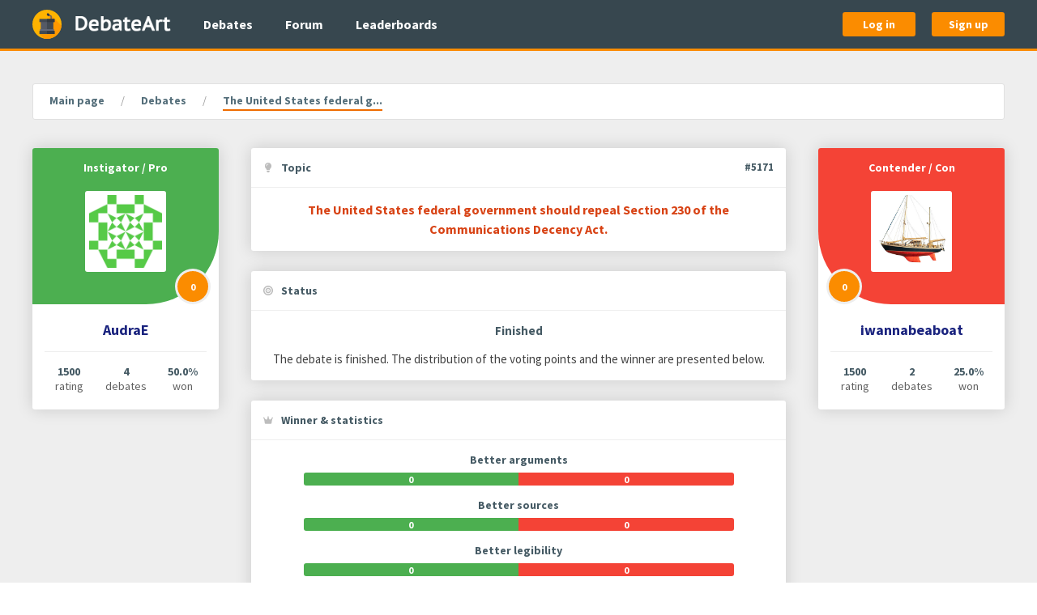

--- FILE ---
content_type: text/html; charset=utf-8
request_url: https://www.debateart.com/debates/5171-the-united-states-federal-government-should-repeal-section-230-of-the-communications-decency-act
body_size: 22544
content:
<!DOCTYPE html>
<html lang="en">
  <head>
    <meta charset="utf-8">
    <meta name="viewport" content="width=device-width, initial-scale=1.0, maximum-scale=1">


    <title> The United States federal government should repeal Section 230 of the Communications Decency Act. </title>

      <meta name="description" content="Engage your inner lawyer :)  Social media companies are not currently responsible for their user&#39;s posts. Should they be?">

<meta content="B15fUw8wOS4DQgUgXyBhbAEHLSF0MSNzWim6NrcJjsqPhgV92AwSFTZK" name="csrf-token">





    <link rel="stylesheet" href="/css/main-43dab9dac42965f78698ae893e23090e.css?vsn=d">

    <link rel="apple-touch-icon" sizes="180x180" href="/apple-touch-icon-036f5499fd814a3ec746362065507e44.png?vsn=d">
    <link rel="icon" type="image/png" sizes="32x32" href="/favicon-32x32-833a71dbd46a3a88ebc53ef9b92c4464.png?vsn=d">
    <link rel="icon" type="image/png" sizes="16x16" href="/favicon-16x16-cb8816d658c86e815b9cb7027ecb1c85.png?vsn=d">
    <link rel="manifest" href="/webmanifest-88c6f1dcfbdd91dedaa5de14d5673c29.json?vsn=d">
    <link rel="mask-icon" href="/safari-pinned-tab-c743b3efb912fd1a8fd8e6bcd7f3d211.svg?vsn=d" color="#37474f">
    <link rel="shortcut icon" href="/favicon.ico" type="image/x-icon">
    <meta name="msapplication-TileColor" content="#37474f">
    <meta name="msapplication-TileImage" content="/mstile-150x150-446180539434e1ae3a85d444d2555248.png?vsn=d">
    <meta name="theme-color" content="#37474f">
<meta content="236636366955918" property="fb:app_id"><meta content="2141956212722125" property="fb:pages"><meta content="Engage your inner lawyer :)  Social media companies are not currently responsible for their user&#39;s posts. Should they be?" property="og:description"><meta content="/images/social-sharing/debateart-5361afc372cb60a4e29a559243209d30.jpg?vsn=d" property="og:image"><meta content="DebateArt.com" property="og:image:alt"><meta content="1875" property="og:image:height"><meta content="image/jpeg" property="og:image:type"><meta content="1875" property="og:image:width"><meta content="en_EN" property="og:locale"><meta content="DebateArt.com" property="og:site_name"><meta content="The United States federal government should repeal Section 230 of the Communications Decency Act." property="og:title"><meta content="website" property="og:type"><meta content="https://www.debateart.com/debates/5171-the-united-states-federal-government-should-repeal-section-230-of-the-communications-decency-act" property="og:url"><meta content="summary" property="twitter:card"><meta content="@DebateArt" property="twitter:creator"><meta content="Engage your inner lawyer :)  Social media companies are not currently responsible for their user&#39;s posts. Should they be?" property="twitter:description"><meta content="/images/social-sharing/debateart-5361afc372cb60a4e29a559243209d30.jpg?vsn=d" property="twitter:image"><meta content="@DebateArt" property="twitter:site"><meta content="The United States federal government should repeal Section 230 of the Communications Decency Act." property="twitter:title">


    <script defer src="/js/main-90e0d2a0056268d1909cd93b0af52358.js?vsn=d"></script>
    <script> </script> <!-- It prevents CSS transitions from triggering on page load, fuck knows why -->
  </head>

  <body class="" itemscope itemtype="http://schema.org/WebPage">
<header class="main-header">
  <div class="base-container">
    <div class="main-header__content">
      <a href="/" class="main-header__logo-link" title="Go to main page" aria-label="Go to main page">
        <img src="/images/logos/witness-97e89c0159dd49799b40cdc4204b016d.svg?vsn=d" class="main-header__logo-icon-image" alt="Witness stand">

        <img src="/images/logos/debate-art-bdbdabf603b44edec89b19a40f6c481a.png?vsn=d" class="main-header__logo-text-image" alt="DebateArt">
      </a>

      <nav class="main-header__nav-links">
        <ul class="main-header__nav-links-list">
          <li>
            <a href="/debates" class="main-header__nav-link">
              Debates
            </a>
          </li>

          <li>
            <a href="/forum" class="main-header__nav-link">
              Forum
            </a>
          </li>

          <li>
            <a href="/leaderboard/debates" class="main-header__nav-link">
              Leaderboards
            </a>
          </li>
        </ul>
      </nav>

        <div class="main-header__auth-buttons">
          <a href="/auth/login" class="button main-header__auth-button">
            Log in
          </a>

          <a href="/auth/sign-up" class="button main-header__auth-button">
            Sign up
          </a>
        </div>

      <div class="main-header__offcanvas-toggle">
        <a data-uk-navbar-toggle-icon data-uk-toggle class="main-header__offcanvas-toggle-link uk-navbar-toggle" href="#main-offcanvas" aria-label="Open hidden navigation">
        </a>
      </div>
    </div>
  </div>
</header>
<div id="main-offcanvas" class="main-offcanvas uk-offcanvas" data-uk-offcanvas="overlay: true; mode: push">
  <div class="uk-offcanvas-bar">
    <nav class="main-offcanvas__nav-links">
      <ul class="main-offcanvas__nav-links-list">
        <li class="main-offcanvas__nav-links-list-header">
          General
        </li>

        <li>
<a class="main-offcanvas__nav-link" href="/">
<svg aria-hidden="true" class="main-offcanvas__nav-link-icon" role="img"><use href="/images/font-awesome/solid-0e5db3f20896c591146c801e1871f219.svg?vsn=d#house"></use></svg>
            Home
</a>
        </li>

        <li>
<a class="main-offcanvas__nav-link" href="/debates">
<svg aria-hidden="true" class="main-offcanvas__nav-link-icon" role="img"><use href="/images/font-awesome/solid-0e5db3f20896c591146c801e1871f219.svg?vsn=d#comments"></use></svg>
            Debates
</a>
        </li>

        <li>
<a class="main-offcanvas__nav-link" href="/forum">
<svg aria-hidden="true" class="main-offcanvas__nav-link-icon" role="img"><use href="/images/font-awesome/solid-0e5db3f20896c591146c801e1871f219.svg?vsn=d#align-left"></use></svg>
            Forum
</a>
        </li>

        <li>
<a class="main-offcanvas__nav-link" href="/leaderboard/debates">
<svg aria-hidden="true" class="main-offcanvas__nav-link-icon" role="img"><use href="/images/font-awesome/solid-0e5db3f20896c591146c801e1871f219.svg?vsn=d#chart-line"></use></svg>
            Leaderboards
</a>
        </li>
      </ul>

        <ul class="main-offcanvas__nav-links-list">
          <li class="main-offcanvas__nav-links-list-header">
            Authentication
          </li>

          <li>
<a class="main-offcanvas__nav-link" href="/auth/login">
<svg aria-hidden="true" class="main-offcanvas__nav-link-icon" role="img"><use href="/images/font-awesome/solid-0e5db3f20896c591146c801e1871f219.svg?vsn=d#right-to-bracket"></use></svg>
              Log in
</a>
          </li>

          <li>
<a class="main-offcanvas__nav-link" href="/auth/sign-up">
<svg aria-hidden="true" class="main-offcanvas__nav-link-icon" role="img"><use href="/images/font-awesome/solid-0e5db3f20896c591146c801e1871f219.svg?vsn=d#user-plus"></use></svg>
              Sign up
</a>
          </li>
        </ul>

    </nav>
  </div>
</div>


    <main class="main-content ">
      <div class="base-container">
<nav class="breadcrumbs" aria-label="Breadcrumb">
  <ul itemscope itemprop="breadcrumb" itemtype="https://schema.org/BreadcrumbList" class="breadcrumbs__list">

      <li itemscope itemprop="itemListElement" itemtype="https://schema.org/ListItem" class="breadcrumbs__list-item">

          <a href="/" itemprop="item" class="breadcrumbs__link breadcrumbs__object">
            <span itemprop="name">Main page</span>
          </a>

        <meta itemprop="position" content="1">
      </li>

      <li itemscope itemprop="itemListElement" itemtype="https://schema.org/ListItem" class="breadcrumbs__list-item">

          <a href="/debates" itemprop="item" class="breadcrumbs__link breadcrumbs__object">
            <span itemprop="name">Debates</span>
          </a>

        <meta itemprop="position" content="2">
      </li>

      <li itemscope itemprop="itemListElement" itemtype="https://schema.org/ListItem" class="breadcrumbs__list-item">

          <span itemprop="name" class="breadcrumbs__text breadcrumbs__object">
The United States federal g...
          </span>

        <meta itemprop="position" content="3">
      </li>

  </ul>
</nav>
<div class="debate-show">
  <div class="debate-show__details">


<div class="debate-show__participant debate-show__participant--left debate-show__participant--pro">
  <div class="debate-show__participant-top">
    <div class="debate-show__participant-position">
Instigator / Pro
    </div>

    <div class="debate-show__participant-avatar">
      <a href="/members/AudraE" class="debate-show__participant-avatar-link" aria-label="Go to instigator's profile page">
<img alt="AudraE&#39;s avatar" class="debate-show__participant-avatar-image" src="https://secure.gravatar.com/avatar/8a6f99e49786089d365a175e15d3e92a?s=400&amp;d=identicon">
      </a>
    </div>

      <div class="debate-show__participant-points-wrap">
        <div class="debate-show__participant-points" data-uk-tooltip="The total number of received voting points">
0
        </div>
      </div>

  </div>

  <div class="debate-show__participant-body">
    <div class="debate-show__participant-username">
      <a href="/members/AudraE" class="debate-show__participant-username-link">
AudraE
      </a>
    </div>

    <div class="debate-show__participant-stats">
      <div class="debate-show__participant-stats-item">
        <div class="debate-show__participant-stats-number">
1500
        </div>

        <div class="debate-show__participant-stats-text">
          rating
        </div>
      </div>

      <div class="debate-show__participant-stats-item">
        <div class="debate-show__participant-stats-number">
4
        </div>

        <div class="debate-show__participant-stats-text">
          debates
        </div>
      </div>

      <div class="debate-show__participant-stats-item">
        <div class="debate-show__participant-stats-number">
50.0%
        </div>

        <div class="debate-show__participant-stats-text">
          won
        </div>
      </div>
    </div>
  </div>
</div>
    <div class="debate-show__state">
<div class="debate-show__topic debate-show__state-box">
  <div class="debate-show__state-box-header debate-show__state-box-item">
<svg aria-hidden="true" class="debate-show__state-box-header-icon" role="img"><use href="/images/font-awesome/solid-0e5db3f20896c591146c801e1871f219.svg?vsn=d#lightbulb"></use></svg>
    <div class="debate-show__state-box-header-text">
      Topic
    </div>

      <a href="/debates/5171-the-united-states-federal-government-should-repeal-section-230-of-the-communications-decency-act" rel="nofollow" class="debate-show__topic-number" title="Debate's number">
#5171
      </a>

  </div>

  <div class="debate-show__state-box-body">
    <h1 class="debate-show__topic-text debate-show__state-box-item">
The United States federal government should repeal Section 230 of the Communications Decency Act.
    </h1>
  </div>
</div>

<div class="debate-show__status debate-show__state-box">
  <div class="debate-show__state-box-header debate-show__state-box-item">
<svg aria-hidden="true" class="debate-show__state-box-header-icon" role="img"><use href="/images/font-awesome/solid-0e5db3f20896c591146c801e1871f219.svg?vsn=d#bullseye"></use></svg>
    <div class="debate-show__state-box-header-text">
      Status
    </div>
  </div>

  <div class="debate-show__state-box-body">
    <div class="debate-show__status-name debate-show__state-box-item">
Finished
    </div>

    <p class="debate-show__status-description debate-show__state-box-item">
The debate is finished. The distribution of the voting points and the winner are presented below.
    </p>




  </div>
</div>

<div class="debate-show__winner debate-show__state-box">
  <div class="debate-show__state-box-header debate-show__state-box-item">
<svg aria-hidden="true" class="debate-show__state-box-header-icon" role="img"><use href="/images/font-awesome/solid-0e5db3f20896c591146c801e1871f219.svg?vsn=d#crown"></use></svg>
    <div class="debate-show__state-box-header-text">
      Winner & statistics
    </div>
  </div>

  <div class="debate-show__state-box-body">
    <div class="debate-show__winner-bars debate-show__state-box-item">


        <div class="debate-show__winner-bar">
          <div class="debate-show__winner-bar-label">
Better arguments
          </div>


          <div class="debate-show__winner-bar-strip">
            <div class="debate-show__winner-bar-strip-part debate-show__winner-bar-strip-part--left debate-show__winner-bar-strip-part--pro" style="flex-basis: 50%">
0
            </div>

            <div class="debate-show__winner-bar-strip-part debate-show__winner-bar-strip-part--right debate-show__winner-bar-strip-part--con" style="flex-basis: 50%">
0
            </div>
          </div>
        </div>


        <div class="debate-show__winner-bar">
          <div class="debate-show__winner-bar-label">
Better sources
          </div>


          <div class="debate-show__winner-bar-strip">
            <div class="debate-show__winner-bar-strip-part debate-show__winner-bar-strip-part--left debate-show__winner-bar-strip-part--pro" style="flex-basis: 50%">
0
            </div>

            <div class="debate-show__winner-bar-strip-part debate-show__winner-bar-strip-part--right debate-show__winner-bar-strip-part--con" style="flex-basis: 50%">
0
            </div>
          </div>
        </div>


        <div class="debate-show__winner-bar">
          <div class="debate-show__winner-bar-label">
Better legibility
          </div>


          <div class="debate-show__winner-bar-strip">
            <div class="debate-show__winner-bar-strip-part debate-show__winner-bar-strip-part--left debate-show__winner-bar-strip-part--pro" style="flex-basis: 50%">
0
            </div>

            <div class="debate-show__winner-bar-strip-part debate-show__winner-bar-strip-part--right debate-show__winner-bar-strip-part--con" style="flex-basis: 50%">
0
            </div>
          </div>
        </div>


        <div class="debate-show__winner-bar">
          <div class="debate-show__winner-bar-label">
Better conduct
          </div>


          <div class="debate-show__winner-bar-strip">
            <div class="debate-show__winner-bar-strip-part debate-show__winner-bar-strip-part--left debate-show__winner-bar-strip-part--pro" style="flex-basis: 50%">
0
            </div>

            <div class="debate-show__winner-bar-strip-part debate-show__winner-bar-strip-part--right debate-show__winner-bar-strip-part--con" style="flex-basis: 50%">
0
            </div>
          </div>
        </div>

    </div>

    <p class="debate-show__winner-pretext debate-show__state-box-item">
After not so many votes...
    </p>

    <div class="debate-show__winner-name debate-show__state-box-item">
      <div class="debate-show__winner-name-text">
It&#39;s a tie!
      </div>
    </div>
  </div>
</div>



<div class="debate-show__tags debate-show__state-box">
  <div class="debate-show__state-box-header debate-show__state-box-item">
<svg aria-hidden="true" class="debate-show__state-box-header-icon" role="img"><use href="/images/font-awesome/solid-0e5db3f20896c591146c801e1871f219.svg?vsn=d#tag"></use></svg>
    <div class="debate-show__state-box-header-text">
      Tags
    </div>
  </div>

  <div class="debate-show__state-box-body">
    <div class="debate-show__state-box-item debate-show__tags-list">

        <div class="debate-show__tags-item">
          <a class="debate-show__tags-link" href="/tags/443-laws/debates" title="Show information about this tag">
laws
          </a>
        </div>

        <div class="debate-show__tags-item">
          <a class="debate-show__tags-link" href="/tags/1934-public-policy/debates" title="Show information about this tag">
public policy
          </a>
        </div>

        <div class="debate-show__tags-item">
          <a class="debate-show__tags-link" href="/tags/2845-freedom-of-speech/debates" title="Show information about this tag">
freedom of speech
          </a>
        </div>

        <div class="debate-show__tags-item">
          <a class="debate-show__tags-link" href="/tags/10189-social-media/debates" title="Show information about this tag">
Social Media
          </a>
        </div>

    </div>
  </div>
</div>


<div class="debate-show__params debate-show__state-box debate-show__state-box--compressed">
  <div class="debate-show__state-box-header debate-show__state-box-item">
<svg aria-hidden="true" class="debate-show__state-box-header-icon" role="img"><use href="/images/font-awesome/solid-0e5db3f20896c591146c801e1871f219.svg?vsn=d#circle-info"></use></svg>
    <div class="debate-show__state-box-header-text">
      Parameters
    </div>
  </div>

  <div class="debate-show__state-box-body">
    <dl>
      <div class="debate-show__params-item debate-show__state-box-item">
        <dt class="debate-show__params-item-name">
Publication date
        </dt>

        <dd class="debate-show__params-item-value">

<time datetime="2024-01-04T06:12:51Z">01.04.2024 06:12AM</time>

        </dd>
      </div>

      <div class="debate-show__params-item debate-show__state-box-item">
        <dt class="debate-show__params-item-name">
Last updated date
        </dt>

        <dd class="debate-show__params-item-value">
<time datetime="2024-01-20T09:44:29Z">01.20.2024 09:44AM</time>
        </dd>
      </div>

      <div class="debate-show__params-item debate-show__state-box-item">
        <dt class="debate-show__params-item-name">
Type
        </dt>

        <dd class="debate-show__params-item-value">
Standard
        </dd>
      </div>

      <div class="debate-show__params-item debate-show__state-box-item">
        <dt class="debate-show__params-item-name">
Number of rounds
        </dt>

        <dd class="debate-show__params-item-value">
3
        </dd>
      </div>

      <div class="debate-show__params-item debate-show__state-box-item">
        <dt class="debate-show__params-item-name">
Time for argument
        </dt>

        <dd class="debate-show__params-item-value">
Twelve hours
        </dd>
      </div>

      <div class="debate-show__params-item debate-show__state-box-item">
        <dt class="debate-show__params-item-name">
Max argument characters
        </dt>

        <dd class="debate-show__params-item-value">
6,000
        </dd>
      </div>

      <div class="debate-show__params-item debate-show__state-box-item">
        <dt class="debate-show__params-item-name">
Voting period
        </dt>

        <dd class="debate-show__params-item-value">
Two weeks
        </dd>
      </div>

      <div class="debate-show__params-item debate-show__state-box-item">
        <dt class="debate-show__params-item-name">
Point system
        </dt>

        <dd class="debate-show__params-item-value">
Multiple criterions
        </dd>
      </div>

      <div class="debate-show__params-item debate-show__state-box-item">
        <dt class="debate-show__params-item-name">
Voting system
        </dt>

        <dd class="debate-show__params-item-value">
Open
        </dd>
      </div>

    </dl>
  </div>
</div>
    </div>



<div class="debate-show__participant debate-show__participant--right debate-show__participant--con ">
  <div class="debate-show__participant-top">
    <div class="debate-show__participant-position">
Contender / Con
    </div>

    <div class="debate-show__participant-avatar">

        <a href="/members/iwannabeaboat" class="debate-show__participant-avatar-link" aria-label="Go to contender's profile page">
<img alt="iwannabeaboat&#39;s avatar" class="debate-show__participant-avatar-image" src="https://files.debateart.com/profile_avatars/5790/fxev7ixvvbk23zdcc7wbec4exmz4xmhk.jpg">
        </a>

    </div>

      <div class="debate-show__participant-points-wrap">
        <div class="debate-show__participant-points" data-uk-tooltip="The total number of received voting points">
0
        </div>
      </div>

  </div>

  <div class="debate-show__participant-body">
    <div class="debate-show__participant-username">

        <a href="/members/iwannabeaboat" class="debate-show__participant-username-link">
iwannabeaboat
        </a>

    </div>

    <div class="debate-show__participant-stats">
      <div class="debate-show__participant-stats-item">
        <div class="debate-show__participant-stats-number">

1500

        </div>

        <div class="debate-show__participant-stats-text">
          rating
        </div>
      </div>

      <div class="debate-show__participant-stats-item">
        <div class="debate-show__participant-stats-number">

2

        </div>

        <div class="debate-show__participant-stats-text">
          debates
        </div>
      </div>

      <div class="debate-show__participant-stats-item">
        <div class="debate-show__participant-stats-number">

25.0%

        </div>

        <div class="debate-show__participant-stats-text">
          won
        </div>
      </div>
    </div>
  </div>
</div>
  </div>

  <div class="debate-show__main-content">
<div class="debate-show__description debate-show__state-box">
  <div class="debate-show__state-box-header debate-show__state-box-item">
<svg aria-hidden="true" class="debate-show__state-box-header-icon" role="img"><use href="/images/font-awesome/solid-0e5db3f20896c591146c801e1871f219.svg?vsn=d#align-justify"></use></svg>
    <div class="debate-show__state-box-header-text debate-show__state-box-header-text--wide">
      Description
    </div>
  </div>

  <div class="debate-show__state-box-body">

    <div class="debate-show__description-text debate-show__description-text--empty debate-show__state-box-item">

        <p> No information </p>

    </div>
  </div>
</div>

<ul class="debate-show__tabs" role="tablist" aria-label="Debate's content sections">
  <li class="debate-show__tab debate-show__tab--active" role="presentation">
    <a href="#" id="arguments-tab-link" class="debate-show__tab-link" data-tab="arguments" role="tab" rel="nofollow" aria-selected="true" aria-controls="arguments-tab-panel">
      Arguments (
      <span class="debate-show__tab-counter">
6
      </span>
      )
    </a>
  </li>

  <li class="debate-show__tab " role="presentation">
    <a href="#" id="comments-tab-link" class="debate-show__tab-link" data-tab="comments" role="tab" rel="nofollow" aria-selected="false" aria-controls="comments-tab-panel">
      Comments (
      <span class="debate-show__tab-counter">
8
      </span>
      )
    </a>
  </li>

  <li class="debate-show__tab " role="presentation">
    <a href="#" id="votes-tab-link" class="debate-show__tab-link" data-tab="votes" role="tab" rel="nofollow" aria-selected="false" aria-controls="votes-tab-panel">
      Votes (
      <span class="debate-show__tab-counter">
0
      </span>
      )
    </a>
  </li>
</ul>
    <div class="debate-show__tab-panels">

<div id="arguments-tab-panel" class="debate-show__tab-panel debate-show__tab-panel--active" role="tabpanel" aria-hidden="false" aria-labelledby="arguments-tab-link">

    <div class="debate-show__round">
      <div class="debate-show__round-label debate-show__round-label--1">
        Round 1
      </div>



  <div data-number="1" class="debate-show__argument debate-show__item ">
    <div class="debate-show__item-author">
      <div class="debate-show__item-author-avatar">
        <a href="/members/AudraE" class="debate-show__item-author-avatar-link" aria-label="Go to authors's profile page">
<img alt="AudraE&#39;s avatar" class="debate-show__item-author-avatar-image" src="https://secure.gravatar.com/avatar/8a6f99e49786089d365a175e15d3e92a?s=400&amp;d=identicon">
        </a>
      </div>

      <div class="debate-show__item-author-details">
        <div class="debate-show__item-author-username">
          <a href="/members/AudraE" class="debate-show__item-author-username-link">
AudraE
          </a>
        </div>

        <div class="debate-show__item-author-timestamp">
<time datetime="2024-01-04T18:39:47Z">01.04.2024 06:39PM</time>
        </div>
      </div>
    </div>

    <div class="debate-show__item-meta">
      <div class="debate-show__argument-role">
Pro
      </div>

      <a href="/debates/5171-the-united-states-federal-government-should-repeal-section-230-of-the-communications-decency-act?argument_number=1" rel="nofollow" class="debate-show__item-anchor" title="Link to this argument" aria-label="Link to argument number 1">
#1
      </a>
    </div>

      <div class="debate-show__argument-text">
<div>Please include all sources!!<br /></div><div><br /></div><div>I affirm the resolution<br /></div><div><br /></div><div><div><b>Contention one is holding corporations accountable.</b><br /></div><div><br /></div><div>Under Section 230, companies lack incentive for regulation. <a href="https://freedomhouse.org/article/qa-section-230-supreme-court-heres-why-matters-free-expression"><u>Funk 23</u></a> reports: “[Section 230] shields… sites hosting content from legal liability for most material created by users.”<br /></div><div><br /></div><div>This can be calamitous. <a href="https://www.warner.senate.gov/public/index.cfm/2021/2/warner-hirono-klobuchar-announce-the-safe-tech-act-to-reform-section-230"><u>Warner 21</u></a> explains, “Section 230 has provided a ‘Get Out of Jail Free’ card to …companies even as their sites are used by scam artists, … and violent extremists to cause damage and injury.”<br /></div><div><br /></div><div><b>(224) With that, subpoint A is deterring extremism.</b><br /></div><div><br /></div><div>As the use of social media has increased, so has terrorism. <a href="https://onlinewilder.vcu.edu/blog/political-extremism/"><u>VCU 23</u></a> finds, “incidents involving domestic terrorism [are] at a 25-year-high.” while social media has never been more prominent.<br /></div><div><br /></div><div>Social media fuels these activities. <a href="https://www.start.umd.edu/pubs/START_PIRUS_UseOfSocialMediaByUSExtremists_ResearchBrief_July2018.pdf"><u>Jensen 18</u></a>  writes, “social media played a role in the radicalization processes of nearly 90% of extremist.” “Up from a mere 8% in 2005” adds <a href="https://onlinewilder.vcu.edu/blog/political-extremism/"><u>VCU 23</u></a> <br /></div><div><br /></div><div><a href="http://uchicagogate.com/articles/2023/4/11/amending-section-230-reform-social-media-and-address-political-extremism/"><u>Sher 23</u></a> corroborates minimal government regulation of social media enables extremist ideologies, endangering millions of Americans.<br /></div><div><br /></div><div>They further “platforms like Facebook and Twitter involved in the process of instigating extremism evade legal responsibility by relying on Section 230”<br /></div><div><br /></div><div>Luckily, repealing solves. <a href="http://uchicagogate.com/articles/2023/4/11/amending-section-230-reform-social-media-and-address-political-extremism/"><u>Gate 23</u></a> continues, without Section 230, “The government would be able to prosecute companies with automated systems tied to acts of terrorism, [and] extremism.”<br /></div><div><br /></div><div>Additionally, widespread access to social media platforms provide ample opportunity for an increase of terrorism, not solely in the US, but worldwide, reports <a href="https://www.ojp.gov/ncjrs/virtual-library/abstracts/role-social-media-evolution-al-qaeda-inspired-terrorism"><u>OJP 17.</u></a><br /></div><div><br /></div><div>Increasing terrorism is detrimental. <a href="https://www.visionofhumanity.org/maps/global-terrorism-index/#/"><u>VH 22</u></a> found, terrorism “Attacks have become more deadly with the lethality rising by 26%.”<br /></div><div><br /></div><div><a href="https://www.statista.com/statistics/202871/number-of-fatalities-by-terrorist-attacks-worldwide/"><u>SRD 23</u></a> adds that in 2021, nearly 24,000 people were killed by terrorists while another <a href="https://www.statista.com/statistics/250564/number-of-people-injured-due-to-terrorism/"><u>16,300</u></a> were injured. <br /></div><div><br /></div><div>Widespread terrorism decreases food security. <a href="https://www.visionofhumanity.org/global-terrorism-index-2023-key-findings-in-5-charts/"><u>GTI 23</u></a> found that 58% of the 830 million facing food insecurity live in the 20 countries most affected by terrorism.  <br /></div><div><br /></div><div><b>(167) Subpoint B is drug trafficking.</b><br /></div><div><br /></div><div><a href="https://americanaddictioncenters.org/drugs-on-social-media"><u>AAC 23</u></a> reports, “73% of people who report purchasing illegal drugs did so over social media apps.”<br /></div><div><br /></div><div><a href="https://www.washingtonpost.com/opinions/2021/10/27/amend-section-230-increase-social-medias-liability-drug-sales-their-platforms/"><u>Hohmann 21</u></a> adds, “Section 230…offer[s] platforms a haven for drug-trafficking.”<br /></div><div><br /></div><div>However, <a href="https://www.npr.org/2023/01/26/1151474285/social-media-platforms-face-pressure-to-stop-online-drug-dealers-who-target-kids"><u>Mann 23</u></a> finds “tech companies have been slow to use their technology to help law enforcement trying to catch drug dealers”<br /></div><div><br /></div><div>Moreover, <a href="https://docs.google.com/document/d/1x8s-WsDJ2a8Gx9eW2lwYpZDhvXQWJLKSYPar6O-AIHk/edit"><u>Bergman 23</u></a> furthers that “[D]rugs… promoted and sold on social media platforms…are often sold by cartels that substitute the drugs with deadly fentanyl without the buyer’s knowledge.”<br /></div><div><br /></div><div>The effect is deadly. <a href="https://www.nytimes.com/2022/05/19/health/pills-fentanyl-social-media.html"><u>Hoffman 22</u></a> reported “108,000 drug fatalities in the United States last year” due to tainted pills.<br /></div><div><br /></div><div>Overdosing furthers the drug trafficking detriment. The <a href="https://www.cdc.gov/nchs/hus/topics/drug-overdose-deaths.htm#:~:text=Drug%20overdose%20is%20a%20leading,2018%20(1%2C2)."><u>CDC</u></a> found “Drug overdose is a leading cause of … mortality in the United States” and “increase[ing] at an annual rate of 4%.” adds <a href="https://drugabusestatistics.org/"><u>NCDAS 23 </u></a><br /></div><div><br /></div><div>Affirming solves. <a href="https://www.manchin.senate.gov/newsroom/press-releases/01/30/2023/manchin-cornyn-reintroduce-bill-to-require-companies-report-illicit-online-drug-sales"><u>Manchin 23</u></a> explains, “holding… corporations …who enable these illicit drug marketplaces, are critical to preventing overdoses and stemming the flow of dangerous drugs into our communities.”<br /></div><div><br /></div><div><b>(227) Contention two is Bank Runs.</b><br /></div><div><br /></div><div><a href="https://www.wired.com/story/senators-warn-the-next-us-bank-run-could-be-rigged-russia-china/"><u>Lasalo 23</u></a> reports “US financial institutions could be vulnerable to social-media-induced bank runs…that… use misinformation and bots to…create chaos in the financial system.”<br /></div><div><br /></div><div>This has been seen historically. <a href="https://fortune.com/2023/05/02/did-twitter-cause-silicon-valley-bank-run-financial-panic-economists-research/"><u>Cookson 23</u></a> adds “economists who studied the tweets that predated the [Silicon Valley] bank run [found]... social media fuel[ed the] financial panic"<br /></div><div><br /></div><div><a href="https://www.bruegel.org/first-glance/fast-and-furious-how-digital-bank-runs-challenge-banking-crisis-rulebook"><u>Merler 23</u></a> finds, “Financial misinformation via social media has proved before to be a powerful crisis engine.”<br /></div><div><br /></div><div>They further, “in 2011, a…Twitter rumour triggered a bank run on Swedbank”<br /></div><div><br /></div><div><a href="https://siepr.stanford.edu/publications/policy-brief/fragile-why-more-us-banks-are-risk-run"><u>Standford 23</u></a> reports, “The recent rise in interest rates by the Federal Reserve has increased the fragility of the U.S. banking system to the point that a substantial number of institutions are at risk of failing”<br /></div><div><br /></div><div><a href="https://corporatefinanceinstitute.com/resources/economics/bank-run/"><u>Lip 23</u></a> explains, “When multiple banks are involved, it may create a cascading industry-wide panic that can lead to a financial crisis and economic recession.”<br /></div><div><br /></div><div>The effects of a recession would be detrimental. <a href="https://www.britannica.com/money/topic/great-recession"><u>Duignan 23</u></a> found that during the 2008 recession unemployment rose 5% while GDP declined by 4.3% causing 15.6 million to become unemployed, quantifies <a href="https://irle.berkeley.edu/publications/irle-policy-brief/the-great-recession-families-and-the-safety-net/"><u>Hinkley 18</u></a>.<br /></div><div><br /></div><div>Moreover, <a href="https://www.epi.org/news/prolonged-recession-pushes-more-people-into-poverty/#:~:text=The%20Census%20Bureau%20showed%20the,of%20those%20people%20were%20children."><u>EPI</u></a> corroborates “poverty rate rose[by] 3.7 million people.”<br /></div><div><br /></div><div>Additionally, like 08, the effects will be worldwide. According to <a href="https://blog.itreconomics.com/blog/how-bad-will-2024-recession-be"><u>ITR 23</u></a> “the 2024 recession will not be confined to the US… as the US is such a large part of the global economy.”<br /></div><div><br /></div><div><b>Thus I are proud to affirm.</b><br /></div></div><div><br /></div>
      </div>

  </div>




  <div data-number="2" class="debate-show__argument debate-show__item ">
    <div class="debate-show__item-author">
      <div class="debate-show__item-author-avatar">
        <a href="/members/iwannabeaboat" class="debate-show__item-author-avatar-link" aria-label="Go to authors's profile page">
<img alt="iwannabeaboat&#39;s avatar" class="debate-show__item-author-avatar-image" src="https://files.debateart.com/profile_avatars/5790/fxev7ixvvbk23zdcc7wbec4exmz4xmhk.jpg">
        </a>
      </div>

      <div class="debate-show__item-author-details">
        <div class="debate-show__item-author-username">
          <a href="/members/iwannabeaboat" class="debate-show__item-author-username-link">
iwannabeaboat
          </a>
        </div>

        <div class="debate-show__item-author-timestamp">
<time datetime="2024-01-05T06:39:17Z">01.05.2024 06:39AM</time>
        </div>
      </div>
    </div>

    <div class="debate-show__item-meta">
      <div class="debate-show__argument-role">
Con
      </div>

      <a href="/debates/5171-the-united-states-federal-government-should-repeal-section-230-of-the-communications-decency-act?argument_number=2" rel="nofollow" class="debate-show__item-anchor" title="Link to this argument" aria-label="Link to argument number 2">
#2
      </a>
    </div>

      <div class="debate-show__argument-text">
<div>I negate the resolution.<br /></div><div><br /></div><div>Order is fw, my case, then my opponents case. </div><div><br /></div><div><b>Framework</b><br /></div><div><br /></div><div>Utilitarianism - The winner of this round should be the case that maximizes the greatest amount of good for the greatest amount of people. This should provide a fair way to weigh each case.<br /></div><div><br /></div><div><b><i>Con Case</i></b><br /></div><div><br /></div><div>A repeal of section 230 will lead to two possible reactions from the court system and social media companies, under-moderation, and over-moderation. </div><div><br /></div><div><b>Contention one is under-moderation</b><br /></div><div><br /></div><div><a href="https://www.brookings.edu/articles/interpreting-the-ambiguities-of-section-230/" target="_blank" rel="nofollow noopener noreferrer ugc">Rozenshtein 23</a><b> </b>finds that prior to Section 230, in the case <i>Stratton Oakmont, Inc. v. Prodigy, </i>a court found the Money Talk board liable for user generated content, because it excercised editorial control over the content of the messages posted on the platform. It was clear that Stratton Oakmont perversely incentivized platforms not to moderate content, since it was Prodigy’s decision to moderate some content that led the court to hold it liable as a publisher for any content it allowed to remain on its platform.<br /></div><div><br /></div><div><a href="https://www.technologyreview.com/2023/02/01/1067520/supreme-court-section-230-gonzalez-reddit/" target="_blank" rel="nofollow noopener noreferrer ugc">Ryan-Mosley 23</a> furthers if Section 230 is repealed or reinterpreted individual users of sites may suddenly be liable for run-of-the-mill content moderation. <br /></div><div><br /></div><div>Community moderation is essential to platforms like Reddit and Wikipedia. In an <a href="https://www.supremecourt.gov/DocketPDF/21/21-1333/252719/20230119161248736_21-1333bsacWikimediaFoundation.pdf" target="_blank" rel="nofollow noopener noreferrer ugc">amicus brief</a> to the Supreme Court, wikimedia writes that Wikipedia . . . simply could notexist without Section 230.<br /></div><div><br /></div><div>Undermoderation could lead to an increase in extremism, while destroying community moderation can destroy platforms like Reddit and Wikipedia that rely on allowing users to create their own spaces. </div><div><br /></div><div><b>Contention two is over-moderation</b><br /></div><div><br /></div><div>The alternative for social media platforms to allowing users free reign over the content they post is to overmoderate. <br /></div><div><div><br /></div><div>Opening up social media platforms to litigation from user generated content will incentivize companies to delete potentially objectionable content with a broad brush. <a href="https://www.thefire.org/news/why-repealing-or-weakening-section-230-very-bad-idea" target="_blank" rel="nofollow noopener noreferrer ugc">Fire 23</a> finds repealing or undermining Section 230 would lead only to <i>less </i>expressive freedom and viewpoint diversity online — to the detriment of us all.</div></div><div><br /></div><div><i><b>Pro Case</b></i><br /></div><div><br /></div><div><b>Contention one subpoint A: Deterring extremism</b><br /></div><div><br /></div><div>1.Turn the contention, as platforms that choose to not moderate at all will avoid liability for allowing extremism to fester. <br /></div><div><br /></div><div>2. State legislatures are attempting to regulate the internet, determining what is extremism, and what is censorship. <a href="https://www.politico.com/news/2022/07/01/social-media-sweeps-the-states-00043229#:~:text=Two%20of%20those%20have%20become,companies%20from%20restricting%20online%20viewpoints" target="_blank" rel="nofollow noopener noreferrer ugc">Kern 2023</a> finds that State legislators have introduced more than 100 bills in the past year aiming to regulate how social media companies handle posts. Texas passed a bill aimed at preventing users from censoring users viewpoints.<br /></div><div><br /></div><div>Kern furthers that Blue states are joining the trend as well, though Democrats’ emphasis is pressing social media companies to establish policies for reporting hate speech, violent content and misinformation. <br /></div><div><div><br /></div></div><div>Section 230 serves as a shield for social media companies against this kind of legislation. A repeal of section 230 may lead to a patchwork of laws where Democrats seek to push for higher moderation, and republicans attempt to "ban censorship". The resulting fractured internet will lead to more polarization and partisanship. <br /></div><div><br /></div><div><b>Contention one subpoint B: Drug Trafficking</b><br /></div><div><br /></div><div>1. For platforms that choose to undermoderate, turn the contention, as the supply of drugs on social media will increase due to lack of moderation.<br /></div><div><br /></div><div>2. Giving more tools to police to bust drug dealers leads to more overdoses. <a href="https://www.statnews.com/2023/06/13/opioid-deaths-double-after-drug-arrests/" target="_blank" rel="nofollow noopener noreferrer ugc">Facher 2023</a> paradoxically finds that in the week following a major opioid bust, fatal overdoses in the same neighborhood doubled. When police officers arrest drug dealers customers find other dealers which sell drugs that contain higher levels of fentanyl or new adulterants altogether, like <a href="https://www.statnews.com/2023/04/12/xylazine-tranq-opioids-emerging-drug-threat/">xylazine</a> or lidocaine.<br /></div><div><br /></div><div><b>Contention two: Bank runs</b><br /></div><div><br /></div><div>1. For platforms that choose to undermoderate, turn the contention due to a decrease in moderation.<br /></div><div><br /></div><div>2. For platforms that choose to over-moderate, reducing bank runs may prove difficult. Regarding Silicon Valley Bank, <a href="https://fortune.com/2023/05/02/did-twitter-cause-silicon-valley-bank-run-financial-panic-economists-research/" target="_blank" rel="nofollow noopener noreferrer ugc">Cookson 2023</a> finds that SVB had weak balance sheets. Social media platform users pointing that out isn't misinformation, and social media companies wouldn't be held liable for a crime that wasn't commited. <a href="https://www.bruegel.org/first-glance/fast-and-furious-how-digital-bank-runs-challenge-banking-crisis-rulebook" target="_blank" rel="nofollow noopener noreferrer ugc">Merler 2023</a> points to a key difficulty in handling bank runs broadly, stating: Because they had to be dealt with in such haste, authorities took problematic decisions. There's no reason to believe the same issue would not apply to social media regulation. <br /></div><div><br /></div><div><br /></div><div><br /></div>
      </div>

  </div>

    </div>

    <div class="debate-show__round">
      <div class="debate-show__round-label debate-show__round-label--2">
        Round 2
      </div>



  <div data-number="3" class="debate-show__argument debate-show__item ">
    <div class="debate-show__item-author">
      <div class="debate-show__item-author-avatar">
        <a href="/members/AudraE" class="debate-show__item-author-avatar-link" aria-label="Go to authors's profile page">
<img alt="AudraE&#39;s avatar" class="debate-show__item-author-avatar-image" src="https://secure.gravatar.com/avatar/8a6f99e49786089d365a175e15d3e92a?s=400&amp;d=identicon">
        </a>
      </div>

      <div class="debate-show__item-author-details">
        <div class="debate-show__item-author-username">
          <a href="/members/AudraE" class="debate-show__item-author-username-link">
AudraE
          </a>
        </div>

        <div class="debate-show__item-author-timestamp">
<time datetime="2024-01-05T17:51:02Z">01.05.2024 05:51PM</time>
        </div>
      </div>
    </div>

    <div class="debate-show__item-meta">
      <div class="debate-show__argument-role">
Pro
      </div>

      <a href="/debates/5171-the-united-states-federal-government-should-repeal-section-230-of-the-communications-decency-act?argument_number=3" rel="nofollow" class="debate-show__item-anchor" title="Link to this argument" aria-label="Link to argument number 3">
#3
      </a>
    </div>

      <div class="debate-show__argument-text">
<div><b>First on Utilitarianism.</b><br /></div><div><br /></div><div> This round should be evaluated as to whichever side provides more net benefits/harms. Whether or not those benefits/harms are to the people is up to the weighing/meta weighing interpretations.<br /></div><div><br /></div><div><b>First moderation as a whole:</b><br /></div><div><br /></div><div>Good moderation is possible:<b> </b><a href="https://docs.google.com/document/d/19TLy2cxsSbREtmqI1X99QzQW6p_xIcvvzzd4766FTDs/edit"><u>Wang 23</u></a> attests, “(AI)-based moderation systems have been [...] used by social media companies to identify and remove inappropriate user-generated content (e.g., misinformation) on their platforms. AI is a good way to make increased moderation possible. Money is <i>not</i> a problem in the case of moderation.<br /></div><div><div><div><div></div></div></div></div><div><br /></div><div><b>Next, under-moderation</b>. <br /></div><div><br /></div><div>Realize, as of right now, there is no moderation. Sites are allowed to run rampant, which end to their detriment. Look to our case, terrorism, drug trafficking, etc. We can see, in the NEG world, the status quo, the unenforced present does not work<br /></div><div><br /></div><div>In terms of Oakmont v. prodigy. That is irrelevant. The reason section 230 was created was for the moderation at the beginning of the internet and made to regulate at a time when Social media wasn't a huge deal. Now social media has never been more prominent. As long as that is true section 230 is outdated. These companies need to be moderated<br /></div><div><br /></div><div>When people know they can make a systemic change by targeting the root, the platform that's allowing the hate, they will fight back against it. Since the companies don't want to continuously get sued they will moderate.<br /></div><div><div><br /></div><div>Site like Wikipedia can absolutely exist, because correct moderation, will mean these people can be saved. <br /></div><div><br /></div><div><b>Now over-moderation</b><br /></div><div><br /></div><div>Now realize my oponent's are trying to paint this as black and white, either under or over moderation. This is not the case. Since based on the previous it is clear there won't be under-moderation, we look towards over-moderation.<br /></div><div><br /></div><div>This will not be an issue because sites are profit maximizing. While these places will of course moderate their site, they will have no need to over moderate because they will lose too many participants.<br /></div><div><br /></div><div>The point my opponents are trying to make is that it would be censoring free speech. However, remeber free speech does not apply to cases of harming others: <a href="https://hbr.org/2021/08/its-time-to-update-section-230"><u>Smith 21</u></a> of a Harvard review states “All of the duty-of-care proposals on the table today address content that is not protected by the First Amendment...There are no First Amendment protections for speech that induces harm." It is exactly the same as all other types of limitations on free speech. This is not over moderation but simply moderation.<br /></div><div><br /></div><div>Again on censorship/ over-moderation of marginalized voices: <b><b> </b></b><a href="https://www.theguardian.com/technology/2016/aug/31/the-irresponsibility-of-giant-tech-companies"><u>Joad 16</u></a> finds “[it would be] wrong to claim that giant technological corporations possess power that goes beyond the control of elected governments." At the end of the day the government will still decide and if it's harming speech or people they will not vote in their favor.<br /></div><div><br /></div><div>In the NEG world there is more censorship then the AFF will have: Censorship would be increased in the NEG world. <a href="https://docs.google.com/document/d/1lPg9xRU9BVqPP8XdfRRukVS4EMRlwUaMM805Wr0BOM4/edit"><u>Rodriguez 23</u></a> says, "Current content moderation systems already disproportionately silence Black people and other historically marginalized populations, even when they do not violate platform rules.” <br /></div><div><br /></div><div><a href="https://docs.google.com/document/d/13SE8A8IWUUNjEgba4QMQZlimthhCqtFcgfJbKJSe3I8/edit"><u>Mastantuono 23</u></a> announces, “Recent studies have linked the regular use of digital platforms with [...] diminished confidence in American democracy due to the proliferation of “fake news.” <br /></div><div><br /></div><div>When the choice is between a world in which people are plagued by excess terrorism and increased drug trafficking as well as plagued by the detriment of ever increasing bank runs killing the economy and risking a recession, it is clear the NEG world is providing far too many deaths and too much detriment.<br /></div><div><br /></div><div><b>Now onto the Pro case</b><br /></div><div><br /></div><div>1. First, They cannot just refuse to moderate because the constant lawsuits and copious amounts of money would lead to regulation and moderation. Next, realize the turn wasn't weighed and therefore cannot properly be evaluated in the round. We however, have the probability in this case because if a mother goes to a courtroom and says my child was killed due to illegal fentanyl from drug trafficking a judge will be likely to vote in their favor. As these complaints increase so too will the amount of money these companies own and it will become unsustainable for them.<br /></div><div><br /></div><div>2. Next, on state legislatures have not done enough. Section 230 is old, outdated, and not working (<a href="https://www.americanbar.org/groups/antitrust_law/resources/newsletters/section-230-stays-intact-for-now/"><u>Wang 23</u></a>) . Look to our entire case. The only solution is repealing section 230 and moderating.</div><div><br /></div><div>3a. On democrats. Realize that not everyone in our country is in a blue state. The split is ever-changing not static.<br /></div><div><br /></div><div>3b: on misinformation specifically. Realize that misinformation is still a huge problem. The regulations IN THE NEG WORLD have not worked, a repeal of section 230 is what changes that. <br /></div><div><br /></div><div>Polarization in the status quo had never been more of an issue, as long as this is the case, the internet is what unites. Both democrats and republicans are trying to create the best world. Without section 230, and with moderation, a SOLUTION in hand, that's when unity happens.<br /></div><div><br /></div><div><b>On Drug Trafficking:</b><br /></div><div><br /></div><div>1. First realize companies have themeans to stop illicit drug transactions via their platforms but choose not to due to section 230 (<a href="https://crsreports.congress.gov/product/pdf/IN/IN12062?fbclid=IwAR2EF_rOzVQcG65dobdLy4u4Lma_sYT9mX_uJrT7VT5r0qQP0NJ0s17dXBM"><u>CRS 22</u></a>) <br /></div><div><br /></div><div>2. Not true. Look to our case they will be forced to due to the costs associated with these lawsuits.<br /></div><div><br /></div><div>3.  Next turn their own response against them because the internet without moderation is what gives dealers more leeway. We need to crack down on it and since the internet is one of the most prominent places where these drugs are sold start there. Arresting and stopping the spread of these drug businesses are two sperate things. Due to declining advertisement, they have less customers. By arresting another will simply take his place.<br /></div><div><br /></div><div><b>Contention two: Bank runs</b><br /></div><div><br /></div><div>1. First remember there will be moderation.<br /></div><div><br /></div><div>2. Realize they fundamentally misunderstand what happened with bank runs. They spread misinformation which leads to bank runs. By curbing the flow of this misinformation, we are solving.<br /></div><div><b><br /></b></div><div><b>Thus we affirm.</b><br /></div><div><br /></div><div><br /></div><div><br /></div><div><br /></div><div><br /></div><div><br /></div><div><br /></div><div><br /></div><div><br /></div><div><br /></div><div><br /></div><div><br /></div><div><br /></div><div><br /></div></div><div><br /></div>
      </div>

  </div>




  <div data-number="4" class="debate-show__argument debate-show__item ">
    <div class="debate-show__item-author">
      <div class="debate-show__item-author-avatar">
        <a href="/members/iwannabeaboat" class="debate-show__item-author-avatar-link" aria-label="Go to authors's profile page">
<img alt="iwannabeaboat&#39;s avatar" class="debate-show__item-author-avatar-image" src="https://files.debateart.com/profile_avatars/5790/fxev7ixvvbk23zdcc7wbec4exmz4xmhk.jpg">
        </a>
      </div>

      <div class="debate-show__item-author-details">
        <div class="debate-show__item-author-username">
          <a href="/members/iwannabeaboat" class="debate-show__item-author-username-link">
iwannabeaboat
          </a>
        </div>

        <div class="debate-show__item-author-timestamp">
<time datetime="2024-01-05T22:00:48Z">01.05.2024 10:00PM</time>
        </div>
      </div>
    </div>

    <div class="debate-show__item-meta">
      <div class="debate-show__argument-role">
Con
      </div>

      <a href="/debates/5171-the-united-states-federal-government-should-repeal-section-230-of-the-communications-decency-act?argument_number=4" rel="nofollow" class="debate-show__item-anchor" title="Link to this argument" aria-label="Link to argument number 4">
#4
      </a>
    </div>

      <div class="debate-show__argument-text">
<div><div><div>My opponent is providing a broad strokes approach and telling you there will be surgical results. Online moderation will be unable to hit a goldilocks zone after section 230 is repealed, thus I negate. <br /></div><div><br /></div></div></div><div>Order will be framework, my case, then my opponents case<br /></div><div><br /></div><div><b>Framework</b><br /></div><div><br /></div><div>I agree to net benefits/harms. Our impacts are similar so there shouldn't be much disagreement on framework. <br /></div><div><br /></div><div><i><b>Con Case</b></i><br /></div><div><br /></div><div><b>On Moderation As a Whole</b><br /></div><div><br /></div><div>AI moderation is not yet developed enough to provide high-quality moderation. <br /></div><div><br /></div><div>1. At the same time that AI gets better at combatting disinformation, AI will get better at creating it. <a href="https://www.wired.com/story/fact-checkers-ai-chatgpt-misinformation/#:~:text=It%20has%20cut%20the%20time,the%20work%20we%20do%20today.%E2%80%9D" target="_blank" rel="nofollow noopener noreferrer ugc">Morrish 23</a> writes the race between fact-checkers and those they are checking on is an unequal one. The scale of what generative AI can produce, and the pace at which it can do so, means that this race is only going to get harder.<br /></div><div> <br /></div><div>2. AI has fundamental flaws that disqualify it from being able to fact check fully-automatically. Morrish 23 continues large language models cannot detect nuance in language and don’t know what facts are. LLMs also lack knowledge of day-to-day events, meaning they aren’t useful when fact-checking breaking news. <br /></div><div><br /></div><div>3. AI moderation may reproduce and amplify current biases and stereotypes. <a href="https://www.forbes.com/sites/forbestechcouncil/2023/03/06/the-supremacy-of-biases-in-ai/?sh=5a0555587f31" target="_blank" rel="nofollow noopener noreferrer ugc">Rzeszucinski 23</a> writes to be as robust as possible, the algorithm needs a vast amount of training data. Each different entry has the possibility to be profoundly biased. To perform mitigation on each of these would require an infinite amount of work.<br /></div><div><br /></div><div><b>On Under-moderation</b><br /></div><div><br /></div><div>Clearly moderation on the internet exists today. The website we're on right now is an example. <br /></div><div><br /></div><div>My opponent ignores Oakton v. Prodigy. Note that Oakton v. Prodigy was paired with <a href="https://law.justia.com/cases/federal/district-courts/FSupp/776/135/2340509/" target="_blank" rel="nofollow noopener noreferrer ugc">Cubby Inc. v. Compuserve</a> in which the court ruled that Compuserve could not be held liable for user generated content because Compuserve was a distributor. <a href="https://www.brookings.edu/articles/interpreting-the-ambiguities-of-section-230/" target="_blank" rel="nofollow noopener noreferrer ugc">Rozenshtein 23</a> writes In reaching this conclusion, the court emphasized that CompuServe did not review content before it was released on the forum and made available across CompuServe. <br /></div><div><br /></div><div>The pair of decisions provides a legal defence for companies that don't moderate their platform, while effectively punishing companies that do moderate. The cases are relevant because this is the legal world that we return to under a repeal of section 230. <br /></div><div><br /></div><div>Regarding community based moderation, extend Ryan-Mosley which finds that <i>users</i> of sites may be held liable for their content moderation decisions. If users get too scared of litigation to moderate platforms, sites like reddit and wikipedia will cease to exist. <a href="https://www.newscientist.com/article/2325828-reddit-moderators-do-3-4-million-worth-of-unpaid-work-each-year/" target="_blank" rel="nofollow noopener noreferrer ugc">Walker 2022</a> finds that the work done to moderate just 126 out of reddits 2.8 million subreddits represented $3.4 million worth of unpaid work, nearly 3% of the sites revenue. <br /></div><div><br /></div><div><b>On Over-moderation</b><br /></div><div><br /></div><div>The best argument for the risks of over-moderation is my opponent's own card.<br /></div><div><br /></div><div>There is no reason to believe that social media platforms would engage in careful moderation that protects free speech rights. <br /></div><div><br /></div><div>My opponent cites <a href="https://docs.google.com/document/d/1lPg9xRU9BVqPP8XdfRRukVS4EMRlwUaMM805Wr0BOM4/edit" target="_blank" rel="nofollow noopener noreferrer ugc">Rodriguez 2023</a>, which reads without Section 230, online platforms would minimize the risk of liability for illegal content by engaging in heavy-handed cost-effective censorship instead of carefully reviewing every piece of content.<br /></div><div><br /></div><div><a rel="nofollow noopener noreferrer ugc" target="_blank" href="https://docs.google.com/document/d/1lPg9xRU9BVqPP8XdfRRukVS4EMRlwUaMM805Wr0BOM4/edit">Rodriguez 2023</a> furthers that increased censorship by platforms seeking to evade liability would further silence diverse perspectives on important issues like racial and gender justice. We also noted that as we conduct more and more of our daily lives online, automated decision-making systems risk reproducing discrimination at scale.</div><div><br /></div><div><i><b>Pro Case</b></i><br /></div><div><br /></div><div><b>Deterring Extremism</b><br /></div><div><br /></div><div>Crossapply the reasoning of Cubby Inc v. Compuserve. Companies are incentivized not to moderate, because of court precedent that a lack of moderation provides a legal defense against liability. Probability weighing goes towards the CON side, because I have provided evidence of court precedent, whereas my opponent has provided a hypothetical.<br /></div><div><br /></div><div>On state legislature's, my opponent focuses on blue states that want to increase moderation, while ignoring red states that want to effectively ban moderation. Extend <a rel="nofollow noopener noreferrer ugc" target="_blank" href="https://www.politico.com/news/2022/07/01/social-media-sweeps-the-states-00043229#:~:text=Two%20of%20those%20have%20become,companies%20from%20restricting%20online%20viewpoints">Kern 2023</a> which finds that Texas passed a bill preventing social media from "censoring users viewpoints", making content moderation more difficult. This is part of a national trend, <a href="https://apnews.com/article/donald-trump-legislature-media-lawsuits-social-media-848c0189ff498377fbfde3f6f5678397" target="_blank" rel="nofollow noopener noreferrer ugc">Izaguirre 21</a> explains Republican state lawmakers are pushing for social media giants to face costly lawsuits for policing content on their websites, taking aim at a federal law that prevents internet companies from being sued for removing posts.<br /></div><div><br /></div><div>The split in how state legisatures handle content moderation will lead to more moderation in blue states, and less moderation in red states, leading to an increase in polarization.<br /></div><div><br /></div><div><b>Drug Trafficking</b><br /></div><div><br /></div><div>Again, crossapply the resaoning from Cubby Inc v. Compuserve. Some social media platforms will choose to not moderate as a legal shield. These platforms will lead to an expansion of drug markets, increasing supply.<br /></div><div><br /></div><div>At the same time, a repeal of section 230 will harm drug users by increasing overdoses. Extend <a rel="nofollow noopener noreferrer ugc" target="_blank" href="https://www.statnews.com/2023/06/13/opioid-deaths-double-after-drug-arrests/">Facher 2023</a>. Even if you don't buy that a repeal of Section 230 will lead to an increase in arrests, removing suppliers from platforms will have the same effect. Users won't be able to get drugs from suppliers they trust, and will be forced to turn to riskier suppliers to compensate. <br /></div><div><br /></div><div><b>Bank Runs</b><br /></div><div><br /></div><div>Crossapply Cubby Inc v. Compuserve. Misinformation will be allowed to prosper on sites that choose not to moderate as a legal shield. <br /></div><div><br /></div><div>My opponent only provided <i>one </i>example of a bankrun caused by misinformation. They provided no evidence of misinformation leading to the SVB collapse. Extend <a rel="nofollow noopener noreferrer ugc" target="_blank" href="https://www.bruegel.org/first-glance/fast-and-furious-how-digital-bank-runs-challenge-banking-crisis-rulebook">Merler 2023</a>  which explains that bank runs are difficult to handle, because they happen quickly. There's no reason to believe that social media companies will be able to quickly identify in real-time misinformation that may lead to risk of a bank run. <br /></div><div><br /></div>
      </div>

  </div>

    </div>

    <div class="debate-show__round">
      <div class="debate-show__round-label debate-show__round-label--3">
        Round 3
      </div>



  <div data-number="5" class="debate-show__argument debate-show__item ">
    <div class="debate-show__item-author">
      <div class="debate-show__item-author-avatar">
        <a href="/members/AudraE" class="debate-show__item-author-avatar-link" aria-label="Go to authors's profile page">
<img alt="AudraE&#39;s avatar" class="debate-show__item-author-avatar-image" src="https://secure.gravatar.com/avatar/8a6f99e49786089d365a175e15d3e92a?s=400&amp;d=identicon">
        </a>
      </div>

      <div class="debate-show__item-author-details">
        <div class="debate-show__item-author-username">
          <a href="/members/AudraE" class="debate-show__item-author-username-link">
AudraE
          </a>
        </div>

        <div class="debate-show__item-author-timestamp">
<time datetime="2024-01-06T02:00:45Z">01.06.2024 02:00AM</time>
        </div>
      </div>
    </div>

    <div class="debate-show__item-meta">
      <div class="debate-show__argument-role">
Pro
      </div>

      <a href="/debates/5171-the-united-states-federal-government-should-repeal-section-230-of-the-communications-decency-act?argument_number=5" rel="nofollow" class="debate-show__item-anchor" title="Link to this argument" aria-label="Link to argument number 5">
#5
      </a>
    </div>

      <div class="debate-show__argument-text">
<div><div><div><div>Their case, my case, weighing throughout<br /></div><div><br /></div></div><div><i><b>CON Case</b></i><br /></div></div><div><br /></div><div><b> Moderation As a Whole:</b><br /></div><div><br /></div><div><i>To summarize</i>: As of right now, moderation on public forums is terrible. Look towards any media site, TikTok, Facebook, Instagram, etc. whose rules clearly <u>state</u> they don't permit drug usage or showing on their sites, violence, etc. (<a href="https://www.tiktok.com/community-guidelines/en/regulated-commercial-activities/?enter_method=left_navigation\" target="_blank" rel="nofollow noopener noreferrer ugc">tiktok</a>)<br /></div><div><br /></div><div>But let's look at reality. Think about how many times you've seen a post about drugs, violent intention, hate speech, etc. These regulations aren't enforced and thus don't work. <b>The reason for this lack of enforcement lies in the fact that there is no reason these companies feel the NEED to enforce these rules. There are no penalties if they don't</b>. The <u>ONE</u> thing that would get these companies to moderate would the frivolous lawsuits associated with a repeal (<a href="https://www.techdirt.com/2021/01/04/60-minutes-episode-is-pure-misleading-moral-panic-about-section-230-blames-unrelated-issues-it/" target="_blank" rel="nofollow noopener noreferrer ugc">Masnick 21</a>)<br /></div><div><br /></div><div><b> AI: </b><br /></div><div><br /></div><div>The Morish 23 card specifically talks about fact checking AI which is different from regulation AI. The regulation AI is specifically used for taking down posts, and would never post anything, but work behind the scenes as an operator, thus not spreading disinformation either.<br /></div><div> <br /></div><div> AI knows a fact from opinion. If you feed sentences like 'cheetahs are the fastest land animal' and 'I like the color purple' AI would be able to tell which is fact/opinion. The problem is the nuances of language however, as AI inevitably advances, this becomes less of a problem. For perspective, practically no one ever got to use generative AI before 2021. Now ChatGPT and others like it are just at our fingertips. As the programs evolve and get more data, they become more accurate too(<a href="https://research.aimultiple.com/ai-improvement/#:~:text=Adding%20new%20and%20fresh%20data,is%20required%20to%20develop%20them." target="_blank" rel="nofollow noopener noreferrer ugc">Javid 24</a>). <b>Prioritize the long term here. <br /></b></div><div><b><br /></b></div><div><b>Bias: </b><br /></div><div><br /></div><div> AI isn't what's biased, it's the people<b>(</b><a href="https://medium.com/mit-media-lab/the-algorithms-arent-biased-we-are-a691f5f6f6f2" target="_blank" rel="nofollow noopener noreferrer ugc">Bahargava 18</a><b><a href="https://medium.com/mit-media-lab/the-algorithms-arent-biased-we-are-a691f5f6f6f2" target="_blank" rel="nofollow noopener noreferrer ugc"> </a>). </b>This is a systemic issue, and is persisted more by the current framework of section 230. By the incompetence of site's moderation it harms speech more than it helps. By providing a forum where hate speech isn't tolerated, it cracks down on the issue from the root.<br /></div><div><br /></div><div><b>Under-moderation:</b><br /></div><div><br /></div><div>I don't ignore Oakton v. Prodigy(look to my second argument on under-moderation) Again I'd reiterate, it's outdated at a time when social media and the types of chat forums where you can instantly see what others are posting and respond was not the case. Today with more people posting and commenting than ever, that's when action becomes imperative. This isn't the 1990s, the bills need to catch up.<br /></div><div><br /></div><div>There can't be parallels made to 1995 social media as access is far different. Where only 18 million(~6%) families had access to a household computer in 1995<a href="https://www.pewresearch.org/politics/1995/10/16/americans-going-online-explosive-growth-uncertain-destinations/" target="_blank" rel="nofollow noopener noreferrer ugc"> (PRC 95)</a>. In 2023 over 94% (~312 million) can access a household computer<a href="https://www.ibisworld.com/us/bed/percentage-of-households-with-at-least-one-computer/4068/#:~:text=The%20coronavirus%20pandemic%20has%20also,full%20saturation%20in%20American%20households." target="_blank" rel="nofollow noopener noreferrer ugc"> (IBIS 23</a>) The staggering difference alone says everything it needs to about this case's inadequacy at addressing the present. <br /></div><div><br /></div><div>You'd always prefer something to nothing, and now, something is a repeal. It is curbing terrorism, and drug trafficking which both run rampant in the status quo. As long as the framework of this is benefits/harms prefer action. Even if we say that sites will be under-moderated (which they won't) they cannot tell you how many people will be hurt, or what the true impact would be because if anything it would be minute. <br /></div><div><br /></div><div>Remember Walker 22 states that everything with the fear of litigation is in the status quo, not in a PRO world, the evidence just doesn't line up and contradicts my opponent's point.<br /></div><div><br /></div><div><b> Over-moderation:</b><br /></div><div><br /></div><div>There is no reason to believe that social media platforms would engage in careful moderation that protects free speech rights <u>NOW</u>, because they have no incentive. What's gone COLD CONCEDED throughout this entire round is that the reason for a lack of regulations because there is no reason for these sites to regulate. If they don't, they won't be sued, so what do they care. However, in the PRO world, where they're getting sued, they <u><b>HAVE </b></u>a reason and <u>that's</u> why they start.<br /></div><div><b><br /></b></div><div><b>On Rodriguez: </b><br /></div><div><br /></div><div>Remember what else they concede...It's not actually any censorship that isn't allowed already. It's all hate speech and illegal activity, and thus legal censorship (<a href="https://hbr.org/2021/08/its-time-to-update-section-230"><u>Smith 21</u></a>)<br /></div><div><br /></div><div><i><b>PRO Case</b></i><br /></div><div><br /></div><div><b>Deterring Extremism:</b><br /></div><div><br /></div><div>Look to above on moderation... Synopsis (companies don't want to moderate NOW. Without 230, when lawsuits occur, and they are forced to pay a lot more, THAT's where the incentive comes from) <br /></div><div><br /></div><div>The probability cannot go to my opponents because their case is outdated and the internet it much different. Instead, prefer our solvency of their probability, because not only is the internet different, but again they have not been able to provide a quantification for how many people the PRO world would be harming. <br /></div><div><br /></div><div>The framework says to focus on the benefits/harms, and clearly harms in the NEG world, terrorism, drug trafficking, and failing banks, harm, so prefer the benefits of PRO.<br /></div><div><br /></div><div>The point on red/blue states doesn't matter as we have already proven that what would be taken out is not censorship which has gone conceded, and therefore, does not fall under this, it's a wash and so is polarization because it relies on the censorship link.<br /></div><div><br /></div><div><b>Drug Trafficking:</b><br /></div><div><br /></div><div>Same as before on moderation.<br /></div><div><br /></div><div>There is nothing riskier than an online drug deal who you don't know. It is scientifically proven that the reason cyberbullying is so bad is because they don't seem real, same with buying online.  Stopping online selling solves for both of these issues. Online sellers are more likely, to add fentanyl into their drugs (see case), and deaths from this with the internet high have spiked. This was not the same when people had to buy in person, look to history.<br /></div><div><br /></div><div><b>Bank Runs:</b><br /></div><div><br /></div><div>Remember, misinformation is the status quo, the only way to combat is to repeal.<br /></div><div><br /></div><div>I have provided multiple look to case (Swedbank) Additionally in 2019, false information in a WhatsApp post led to a run on Metro Bank...Credit Suisse itself was taken on by the Reddit crowds in late 2022" <a href="https://www.bruegel.org/first-glance/fast-and-furious-how-digital-bank-runs-challenge-banking-crisis-rulebook#:~:text=In%20the%20midst%20of,run%20on%20Swedbank%20and%20SEB." target="_blank" rel="nofollow noopener noreferrer ugc">Merler 23</a><br /></div><div><br /></div><div>Due to severity, concessions, and adequate quantification, timeframe, and probability, it's clear the NEG world is providing the HARMS, and it's a clean vote for the PRO.<br /></div><div><br /></div><div>Thanks for the Debate! :)<br /></div><div><br /></div><div><br /></div><div><br /></div><div><br /></div><div><br /></div><div><br /></div><div><br /></div><div><br /></div><div><br /></div><div><br /></div><div><br /></div><div><br /></div></div><div><br /></div>
      </div>

  </div>




  <div data-number="6" class="debate-show__argument debate-show__item ">
    <div class="debate-show__item-author">
      <div class="debate-show__item-author-avatar">
        <a href="/members/iwannabeaboat" class="debate-show__item-author-avatar-link" aria-label="Go to authors's profile page">
<img alt="iwannabeaboat&#39;s avatar" class="debate-show__item-author-avatar-image" src="https://files.debateart.com/profile_avatars/5790/fxev7ixvvbk23zdcc7wbec4exmz4xmhk.jpg">
        </a>
      </div>

      <div class="debate-show__item-author-details">
        <div class="debate-show__item-author-username">
          <a href="/members/iwannabeaboat" class="debate-show__item-author-username-link">
iwannabeaboat
          </a>
        </div>

        <div class="debate-show__item-author-timestamp">
<time datetime="2024-01-06T09:44:29Z">01.06.2024 09:44AM</time>
        </div>
      </div>
    </div>

    <div class="debate-show__item-meta">
      <div class="debate-show__argument-role">
Con
      </div>

      <a href="/debates/5171-the-united-states-federal-government-should-repeal-section-230-of-the-communications-decency-act?argument_number=6" rel="nofollow" class="debate-show__item-anchor" title="Link to this argument" aria-label="Link to argument number 6">
#6
      </a>
    </div>

      <div class="debate-show__argument-text">
<div>My case, pro case.<br /></div><div><br /></div><div><b><i>Con Case</i></b><br /></div><div><br /></div><div><b>Moderation as a Whole</b><br /></div><div><br /></div><div>My opponent cites <a href="https://www.techdirt.com/2021/01/04/60-minutes-episode-is-pure-misleading-moral-panic-about-section-230-blames-unrelated-issues-it/" target="_blank" rel="nofollow noopener noreferrer ugc">Masnick 21</a>, an article <i>in favor </i>of Section 230, and an article that doesn't explain how a repeal of section 230 leads to better moderation. They then say that the only way to get companies to moderate is with "frivolous lawsuits", admitting that social media companies would moderate content bsaed on lawsuits that have no legal standing. <br /></div><div><br /></div><div><b>AI</b><br /></div><div><br /></div><div>It doesn't matter whether AI is posting or not. AI's inability to seperate fact from fiction disqualifies it from being effective at removing misinformation. My opponent doesn't address either warrant from Morish 23. Extend the fact that LLM's can't understand nuance in language, and aren't able to respnod to developing situations due to no knowledge of day-to-day events.<br /></div><div><br /></div><div><b>Under-moderation</b><br /></div><div><br /></div><div>My opponent continues to misunderstand Oakmont v. Prodigy. The case is outdated. That's the point. Oakmont v. Prodigy and <a rel="nofollow noopener noreferrer ugc" target="_blank" href="https://law.justia.com/cases/federal/district-courts/FSupp/776/135/2340509/">Cubby Inc. v. Compuserve</a> is the court precedent we will return to under a repeal of section 230. Extend <a href="https://www.brookings.edu/articles/interpreting-the-ambiguities-of-section-230/" target="_blank" rel="nofollow noopener noreferrer ugc">Rozenshtein 23</a> from the first round, "It was clear that Stratton Oakmont perversely incentivized platforms not to moderate content, since it was Prodigy’s decision to <i>moderate</i> <i>some </i><i>content </i>that led the court to hold it liable as a publisher". <br /></div><div><br /></div><div>There is no updated court precedent about what a world without section 230 looks like, because all major court decisions since <a href="https://law.justia.com/cases/federal/district-courts/FSupp/776/135/2340509/" target="_blank" rel="nofollow noopener noreferrer ugc">Cubby Inc. v. Compuserve</a> have been made in a world with section 230. <br /></div><div><br /></div><div>Regarding community moderation, my opponent states that <a href="https://www.newscientist.com/article/2325828-reddit-moderators-do-3-4-million-worth-of-unpaid-work-each-year/" target="_blank" rel="nofollow noopener noreferrer ugc">Walker 22</a> references a fear of litigation. This is not true, <a rel="nofollow noopener noreferrer ugc" target="_blank" href="https://www.newscientist.com/article/2325828-reddit-moderators-do-3-4-million-worth-of-unpaid-work-each-year/">Walker 22</a> doesn't reference litigation at all, it only references the value of user labor.<br /></div><div><br /></div><div>Thus, the point on community moderation goes clean conceded. My opponent provides no rebuttals for the idea that user moderators will be too fearful of litigation to moderate, and thus platforms like reddit and wikipedia will no longer be able to operate.<br /></div><div><br /></div><div><b>Over-moderation</b><br /></div><div><br /></div><div> My opponent mentions in round 3 that social media platforms would be subject to frivolous lawsuits, and my opponent's own card, <a rel="nofollow noopener noreferrer ugc" target="_blank" href="https://docs.google.com/document/d/1lPg9xRU9BVqPP8XdfRRukVS4EMRlwUaMM805Wr0BOM4/edit">Rodriguez 23</a> explains that a repeal of section 230 would lead to "heavy-handed cost-effective censorship." <br /></div><div><br /></div><div><a href="https://docs.google.com/document/d/1lPg9xRU9BVqPP8XdfRRukVS4EMRlwUaMM805Wr0BOM4/edit" target="_blank" rel="nofollow noopener noreferrer ugc">Rodriguez 23</a>  furthers that "increased censorship by platforms seeking to evade liability would further silence diverse perspectives on important issues like racial and gender justice." This would happen because "current content moderation systems already disproportionately silence Black people and other historically marginalized populations, even when they do not violate platform rules."<br /></div><div><br /></div><div>My opponent doesn't explain how a repeal Section 230 would lead to more careful moderation, and their own card suggests that the repeal would make things worse. <br /></div><div><br /></div><div>Between heavy handed moderation from large platforms, and the destruction of the ability of users to self-govern via community moderation, a vote for PRO is a vote for the destruction of spaces for minority voices. <br /></div><div><br /></div><div><b><i>Pro Case</i></b><br /></div><div><br /></div><div><b>Deterring Extremism</b><br /></div><div><br /></div><div>Again, a PRO ballot returns us to a world governed by the very court precedent by opponent refers to as outdated. <br /></div><div><br /></div><div>State legislatures matter because a world without Section 230 gives state legislatures the power to decide what content social media platforms can and cannot remove. The language of "opposing viewpoints" under Texas's bill is vague enough that social media companies may be too scared to remove misinformation and extreme viewpoints. Extend <a rel="nofollow noopener noreferrer ugc" target="_blank" href="https://apnews.com/article/donald-trump-legislature-media-lawsuits-social-media-848c0189ff498377fbfde3f6f5678397">Izaguirre 21</a> which states that "Republican state lawmakers are pushing for social media platforms to face lawsuits for <i>policing content on their websites</i>." <br /></div><div><br /></div><div>Regarding weighing, the exact numbers don't matter on a turn. However flawed moderation is now, a complete lack of moderation is clearly worse under my opponents link that low moderation leads to extremism. <br /></div><div><br /></div><div><div><b>Drug Trafficking</b><br /></div><div><br /></div><div>Crossapply previous arguments on undermoderation. Websites that choose to not moderate will become safe havens for drug deals, leading to brand new markets and brand new dealers.<br /></div><div><br /></div><div>Paradoxically, the removal of old dealers won't lead to a reduce in overdoses. Extend <a rel="nofollow noopener noreferrer ugc" target="_blank" href="https://www.statnews.com/2023/06/13/opioid-deaths-double-after-drug-arrests/">Facher 2023</a> which shows that removing customers access to their dealer <i>doubles </i>the rate of overdose. <br /></div><div><br /></div><div><b>Bank Runs</b><br /></div><div><br /></div><div>Crossapply previous arguments on undermoderation. <br /></div><div><br /></div><div>Again, Swedebank is my opponents only example of a bank run caused by misinformation. Metro Bank collapsed due to misinformation spread on WhatsApp, which <i>isn't a social media platform. </i>This flows Con by showing that misinformation can still spread without social media. Credit Suisse is a new example, and no evidence is provided that the collapse was due to disinformation. Further, the platform that targeted the bank was Reddit, a platform that specifically relies on user based moderation that would no longer be possible under a repeal of Section 230. <br /></div><div><br /></div><div>Crossapply previous arguments regarding how Section 230 doesn't lead to a decrease in misinformation. Specifically, extend <a rel="nofollow noopener noreferrer ugc" target="_blank" href="https://www.wired.com/story/fact-checkers-ai-chatgpt-misinformation/#:~:text=It%20has%20cut%20the%20time,the%20work%20we%20do%20today.%E2%80%9D">Morrish 23</a> which explains that LLM's aren't useful when fact-checking day to day news, which limits it's ability to combat misinformation in the rapidly evolving dynamic scenario of a bank run. <br /></div><div><br /></div><div><b>World Comparison</b><br /></div><div><br /></div><div>The debate comes down to my opponents fundamental misunderstanding of how social media platforms would react to a repeal of section 230. <br /></div><div><br /></div><div>The negation world is the status quo. <br /></div><div><br /></div><div>In the pro world, we're forced to rely on decades old court precedent, that holds social media platforms liable <i>only </i>if they choose to moderate their content. Thus, a lack of moderation is incentivized, and the harms my opponent brings up of extremism, drug traficking, and bank runs are made worse. At the same time, companies that choose to moderate are forced to use heavy-handed moderation techniques, that threaten to stifle free speech, remove a voice for minorities on the internet, and increase drug overdoses.  <br /></div><div><br /></div><div><br /></div><div><div><br /></div></div><div><br /></div><div><br /></div><div><br /></div></div><div><br /></div>
      </div>

  </div>

    </div>

</div>

<div id="comments-tab-panel" class="debate-show__tab-panel " role="tabpanel" aria-hidden="true" aria-labelledby="comments-tab-link">




    <div class="debate-show__comments">




<div data-number="8" class="debate-show__comment debate-show__item  ">
  <div class="debate-show__item-author">
    <div class="debate-show__item-author-avatar">
      <a href="/members/AudraE" class="debate-show__item-author-avatar-link" aria-label="Go to author's profile page">
<img alt="AudraE&#39;s avatar" class="debate-show__item-author-avatar-image" src="https://secure.gravatar.com/avatar/8a6f99e49786089d365a175e15d3e92a?s=400&amp;d=identicon">
      </a>
    </div>

    <div class="debate-show__item-author-details">
      <div class="debate-show__item-author-username">
        <a href="/members/AudraE" class="debate-show__item-author-username-link">
AudraE
        </a>
      </div>

      <div class="debate-show__item-author-timestamp">
<time datetime="2024-01-07T05:17:45Z">01.07.2024 05:17AM</time>
      </div>
    </div>
  </div>

  <div class="debate-show__item-meta">

    <a href="/debates/5171/comments/57751" rel="nofollow" class="debate-show__item-anchor" title="Link to this comment" aria-label="Link to a comment number 8">
#8
    </a>
  </div>

    <div class="debate-show__comment-mentions">
      <span class="debate-show__comment-mentions-pointer"> --> </span>

        <div class="debate-show__comment-mention ">
          <span class="debate-show__comment-mention-text">
@iwannabeaboat
          </span>
        </div>

    </div>

  <div class="debate-show__comment-text debate-show__item-text">
<p class="debate-show__item-text-block">also WhatsApp is protected under section 230, i believe since it&#39;s considered a chat board or something like that.</p>

  </div>
</div>




<div data-number="7" class="debate-show__comment debate-show__item  ">
  <div class="debate-show__item-author">
    <div class="debate-show__item-author-avatar">
      <a href="/members/AudraE" class="debate-show__item-author-avatar-link" aria-label="Go to author's profile page">
<img alt="AudraE&#39;s avatar" class="debate-show__item-author-avatar-image" src="https://secure.gravatar.com/avatar/8a6f99e49786089d365a175e15d3e92a?s=400&amp;d=identicon">
      </a>
    </div>

    <div class="debate-show__item-author-details">
      <div class="debate-show__item-author-username">
        <a href="/members/AudraE" class="debate-show__item-author-username-link">
AudraE
        </a>
      </div>

      <div class="debate-show__item-author-timestamp">
<time datetime="2024-01-07T04:39:37Z">01.07.2024 04:39AM</time>
      </div>
    </div>
  </div>

  <div class="debate-show__item-meta">

    <a href="/debates/5171/comments/57749" rel="nofollow" class="debate-show__item-anchor" title="Link to this comment" aria-label="Link to a comment number 7">
#7
    </a>
  </div>

  <div class="debate-show__comment-text debate-show__item-text">
<p class="debate-show__item-text-block">Also not a lawyer debating these kind of things never ceases to make me feel like one</p>

  </div>
</div>




<div data-number="6" class="debate-show__comment debate-show__item  ">
  <div class="debate-show__item-author">
    <div class="debate-show__item-author-avatar">
      <a href="/members/AudraE" class="debate-show__item-author-avatar-link" aria-label="Go to author's profile page">
<img alt="AudraE&#39;s avatar" class="debate-show__item-author-avatar-image" src="https://secure.gravatar.com/avatar/8a6f99e49786089d365a175e15d3e92a?s=400&amp;d=identicon">
      </a>
    </div>

    <div class="debate-show__item-author-details">
      <div class="debate-show__item-author-username">
        <a href="/members/AudraE" class="debate-show__item-author-username-link">
AudraE
        </a>
      </div>

      <div class="debate-show__item-author-timestamp">
<time datetime="2024-01-07T04:38:58Z">01.07.2024 04:38AM</time>
      </div>
    </div>
  </div>

  <div class="debate-show__item-meta">

    <a href="/debates/5171/comments/57748" rel="nofollow" class="debate-show__item-anchor" title="Link to this comment" aria-label="Link to a comment number 6">
#6
    </a>
  </div>

    <div class="debate-show__comment-mentions">
      <span class="debate-show__comment-mentions-pointer"> --> </span>

        <div class="debate-show__comment-mention ">
          <span class="debate-show__comment-mention-text">
@iwannabeaboat
          </span>
        </div>

    </div>

  <div class="debate-show__comment-text debate-show__item-text">
<p class="debate-show__item-text-block">Oh I&#39;m so sorry I genuinely did not see that! I actually just had a debate on this topic today so I was a little distracted yesterday. :)</p>

  </div>
</div>




<div data-number="5" class="debate-show__comment debate-show__item  ">
  <div class="debate-show__item-author">
    <div class="debate-show__item-author-avatar">
      <a href="/members/iwannabeaboat" class="debate-show__item-author-avatar-link" aria-label="Go to author's profile page">
<img alt="iwannabeaboat&#39;s avatar" class="debate-show__item-author-avatar-image" src="https://files.debateart.com/profile_avatars/5790/fxev7ixvvbk23zdcc7wbec4exmz4xmhk.jpg">
      </a>
    </div>

    <div class="debate-show__item-author-details">
      <div class="debate-show__item-author-username">
        <a href="/members/iwannabeaboat" class="debate-show__item-author-username-link">
iwannabeaboat
        </a>
      </div>

      <div class="debate-show__item-author-timestamp">
<time datetime="2024-01-06T09:45:18Z">01.06.2024 09:45AM</time>
      </div>
    </div>
  </div>

  <div class="debate-show__item-meta">

    <a href="/debates/5171/comments/57741" rel="nofollow" class="debate-show__item-anchor" title="Link to this comment" aria-label="Link to a comment number 5">
#5
    </a>
  </div>

    <div class="debate-show__comment-mentions">
      <span class="debate-show__comment-mentions-pointer"> --> </span>

        <div class="debate-show__comment-mention ">
          <span class="debate-show__comment-mention-text">
@AudraE
          </span>
        </div>

    </div>

  <div class="debate-show__comment-text debate-show__item-text">
<p class="debate-show__item-text-block">Nevermind on the card. Thanks for the debate!</p>

  </div>
</div>




<div data-number="4" class="debate-show__comment debate-show__item  ">
  <div class="debate-show__item-author">
    <div class="debate-show__item-author-avatar">
      <a href="/members/iwannabeaboat" class="debate-show__item-author-avatar-link" aria-label="Go to author's profile page">
<img alt="iwannabeaboat&#39;s avatar" class="debate-show__item-author-avatar-image" src="https://files.debateart.com/profile_avatars/5790/fxev7ixvvbk23zdcc7wbec4exmz4xmhk.jpg">
      </a>
    </div>

    <div class="debate-show__item-author-details">
      <div class="debate-show__item-author-username">
        <a href="/members/iwannabeaboat" class="debate-show__item-author-username-link">
iwannabeaboat
        </a>
      </div>

      <div class="debate-show__item-author-timestamp">
<time datetime="2024-01-06T05:11:47Z">01.06.2024 05:11AM</time>
      </div>
    </div>
  </div>

  <div class="debate-show__item-meta">

    <a href="/debates/5171/comments/57739" rel="nofollow" class="debate-show__item-anchor" title="Link to this comment" aria-label="Link to a comment number 4">
#4
    </a>
  </div>

    <div class="debate-show__comment-mentions">
      <span class="debate-show__comment-mentions-pointer"> --> </span>

        <div class="debate-show__comment-mention ">
          <span class="debate-show__comment-mention-text">
@AudraE
          </span>
        </div>

    </div>

  <div class="debate-show__comment-text debate-show__item-text">
<p class="debate-show__item-text-block">If you see this and have time can you fix the link on the Bergman 23 card? I can&#39;t access the google doc.</p>

  </div>
</div>




<div data-number="3" class="debate-show__comment debate-show__item  ">
  <div class="debate-show__item-author">
    <div class="debate-show__item-author-avatar">
      <a href="/members/iwannabeaboat" class="debate-show__item-author-avatar-link" aria-label="Go to author's profile page">
<img alt="iwannabeaboat&#39;s avatar" class="debate-show__item-author-avatar-image" src="https://files.debateart.com/profile_avatars/5790/fxev7ixvvbk23zdcc7wbec4exmz4xmhk.jpg">
      </a>
    </div>

    <div class="debate-show__item-author-details">
      <div class="debate-show__item-author-username">
        <a href="/members/iwannabeaboat" class="debate-show__item-author-username-link">
iwannabeaboat
        </a>
      </div>

      <div class="debate-show__item-author-timestamp">
<time datetime="2024-01-05T20:59:14Z">01.05.2024 08:59PM</time>
      </div>
    </div>
  </div>

  <div class="debate-show__item-meta">

    <a href="/debates/5171/comments/57736" rel="nofollow" class="debate-show__item-anchor" title="Link to this comment" aria-label="Link to a comment number 3">
#3
    </a>
  </div>

    <div class="debate-show__comment-mentions">
      <span class="debate-show__comment-mentions-pointer"> --> </span>

        <div class="debate-show__comment-mention ">
          <span class="debate-show__comment-mention-text">
@LogicalDebater01
          </span>
        </div>

    </div>

  <div class="debate-show__comment-text debate-show__item-text">
<p class="debate-show__item-text-block">I&#39;m definitely not a lawyer! Debates related to law makes sense, because changes in the law is currently the main mechanism that policymakers have to effect change on society.</p>

  </div>
</div>




<div data-number="2" class="debate-show__comment debate-show__item  ">
  <div class="debate-show__item-author">
    <div class="debate-show__item-author-avatar">
      <a href="/members/LogicalDebater01" class="debate-show__item-author-avatar-link" aria-label="Go to author's profile page">
<img alt="LogicalDebater01&#39;s avatar" class="debate-show__item-author-avatar-image" src="https://files.debateart.com/profile_avatars/5541/cfeoovfrtl3j2in6x5isailnpxxxeixh.png">
      </a>
    </div>

    <div class="debate-show__item-author-details">
      <div class="debate-show__item-author-username">
        <a href="/members/LogicalDebater01" class="debate-show__item-author-username-link">
LogicalDebater01
        </a>
      </div>

      <div class="debate-show__item-author-timestamp">
<time datetime="2024-01-05T18:52:26Z">01.05.2024 06:52PM</time>
      </div>
    </div>
  </div>

  <div class="debate-show__item-meta">

    <a href="/debates/5171/comments/57730" rel="nofollow" class="debate-show__item-anchor" title="Link to this comment" aria-label="Link to a comment number 2">
#2
    </a>
  </div>

  <div class="debate-show__comment-text debate-show__item-text">
<p class="debate-show__item-text-block">Are most debaters on here lawyers? I can&#39;t stop finding a crap amount of debates that have a relevant relationship to law and crime in general.</p>

  </div>
</div>




<div data-number="1" class="debate-show__comment debate-show__item  ">
  <div class="debate-show__item-author">
    <div class="debate-show__item-author-avatar">
      <a href="/members/AudraE" class="debate-show__item-author-avatar-link" aria-label="Go to author's profile page">
<img alt="AudraE&#39;s avatar" class="debate-show__item-author-avatar-image" src="https://secure.gravatar.com/avatar/8a6f99e49786089d365a175e15d3e92a?s=400&amp;d=identicon">
      </a>
    </div>

    <div class="debate-show__item-author-details">
      <div class="debate-show__item-author-username">
        <a href="/members/AudraE" class="debate-show__item-author-username-link">
AudraE
        </a>
      </div>

      <div class="debate-show__item-author-timestamp">
<time datetime="2024-01-05T17:53:14Z">01.05.2024 05:53PM</time>
      </div>
    </div>
  </div>

  <div class="debate-show__item-meta">

    <a href="/debates/5171/comments/57729" rel="nofollow" class="debate-show__item-anchor" title="Link to this comment" aria-label="Link to a comment number 1">
#1
    </a>
  </div>

    <div class="debate-show__comment-mentions">
      <span class="debate-show__comment-mentions-pointer"> --> </span>

        <div class="debate-show__comment-mention ">
          <span class="debate-show__comment-mention-text">
@iwannabeaboat
          </span>
        </div>

    </div>

  <div class="debate-show__comment-text debate-show__item-text">
<p class="debate-show__item-text-block">I was a little pressed for time on that last one so if you want any more of the sources tell me and I&#39;ll get them for you.</p>

  </div>
</div>

    </div>


</div>

<div id="votes-tab-panel" class="debate-show__tab-panel " role="tabpanel" aria-hidden="true" aria-labelledby="votes-tab-link">



<div class="debate-show__missing-content debate-show__state-box">
  <div class="debate-show__state-box-header debate-show__state-box-item">
<svg aria-hidden="true" class="debate-show__state-box-header-icon" role="img"><use href="/images/font-awesome/solid-0e5db3f20896c591146c801e1871f219.svg?vsn=d#hourglass"></use></svg>
    <div class="debate-show__state-box-header-text">
      No content
    </div>
  </div>

  <div class="debate-show__state-box-body">
    <div class="debate-show__state-box-item">
      <p class="debate-show__missing-content-message">
        Looks like there is nothing here yet
      </p>
    </div>
  </div>
</div>


</div>
    </div>
  </div>
</div>
      </div>
    </main>

<footer class="main-footer">
  <div class="base-container">
    <div class="main-footer__content">
      <a href="/" class="main-footer__logo-link" title="Go to main page" aria-label="Go to main page">
        <img src="/images/logos/witness-97e89c0159dd49799b40cdc4204b016d.svg?vsn=d" class="main-footer__logo-icon-image" alt="Witness stand">

        <img src="/images/logos/debate-art-bdbdabf603b44edec89b19a40f6c481a.png?vsn=d" class="main-footer__logo-text-image" alt="DebateArt">
      </a>

      <div class="main-footer__nav-links">
        <ul class="main-footer__nav-links-list">
          <li>
            <a href="/help" class="main-footer__nav-link">
              Help center
            </a>
          </li>

          <li>
            <a href="/privacy-policy" class="main-footer__nav-link">
              Privacy policy
            </a>
          </li>

          <li>
            <a href="/rules" class="main-footer__nav-link">
              Code of Conduct
            </a>
          </li>

          <li>
            <a href="/release-notes" class="main-footer__nav-link">
              Release notes
            </a>
          </li>

          <li>
            <a href="/donations" class="main-footer__nav-link">
              Donate
            </a>
          </li>
        </ul>
      </div>

      <div class="main-footer__social-buttons">
        <a href="https://www.patreon.com/DebateArt" class="main-footer__social-button main-footer__social-button--patreon" title="Visit Patreon page" aria-label="Visit Patreon page">
          <img src="/images/brand-logos/patreon-77729b9e53191544a7dcb262b6ddf63f.svg?vsn=d" alt="Patreon logo">
        </a>

        <a href="https://www.facebook.com/debateartcom/" class="main-footer__social-button main-footer__social-button--facebook" title="Visit Facebook page" aria-label="Visit Facebook page">
          <img src="/images/brand-logos/facebook-b2acf0a03be8f248c3e9979d7997c82a.svg?vsn=d" alt="Facebook logo">
        </a>

        <a href="https://twitter.com/DebateArt" class="main-footer__social-button main-footer__social-button--twitter" title="Visit Twitter" aria-label="Visit Twitter">
          <img src="/images/brand-logos/twitter-185fda70e335a5f0eb23c1a3a89bb562.svg?vsn=d" alt="Twitter logo">
        </a>

        <a href="https://www.reddit.com/r/DebateArtCom" class="main-footer__social-button main-footer__social-button--reddit" title="Visit Reddit forum" aria-label="Visit Reddit forum">
          <img src="/images/brand-logos/reddit-584548b372a8f75e340fbcdba3cc2256.svg?vsn=d" alt="Reddit logo">
        </a>

        <a href="/cdn-cgi/l/email-protection#c5a1a0a7a4b1a0a4b7b1a6aaa885a2a8a4aca9eba6aaa8" class="main-footer__social-button main-footer__social-button--mail" title="Send an email" aria-label="Send an email">
          <img src="/images/brand-logos/mail-28510e0767524c008c4c36b6eb1a2a2a.svg?vsn=d" alt="Mail">
        </a>
      </div>
    </div>
  </div>
</footer>












  <script data-cfasync="false" src="/cdn-cgi/scripts/5c5dd728/cloudflare-static/email-decode.min.js"></script><script defer src="https://static.cloudflareinsights.com/beacon.min.js/vcd15cbe7772f49c399c6a5babf22c1241717689176015" integrity="sha512-ZpsOmlRQV6y907TI0dKBHq9Md29nnaEIPlkf84rnaERnq6zvWvPUqr2ft8M1aS28oN72PdrCzSjY4U6VaAw1EQ==" data-cf-beacon='{"version":"2024.11.0","token":"957a7d1891e04283b1317ae160ed4155","r":1,"server_timing":{"name":{"cfCacheStatus":true,"cfEdge":true,"cfExtPri":true,"cfL4":true,"cfOrigin":true,"cfSpeedBrain":true},"location_startswith":null}}' crossorigin="anonymous"></script>
</body>
</html>